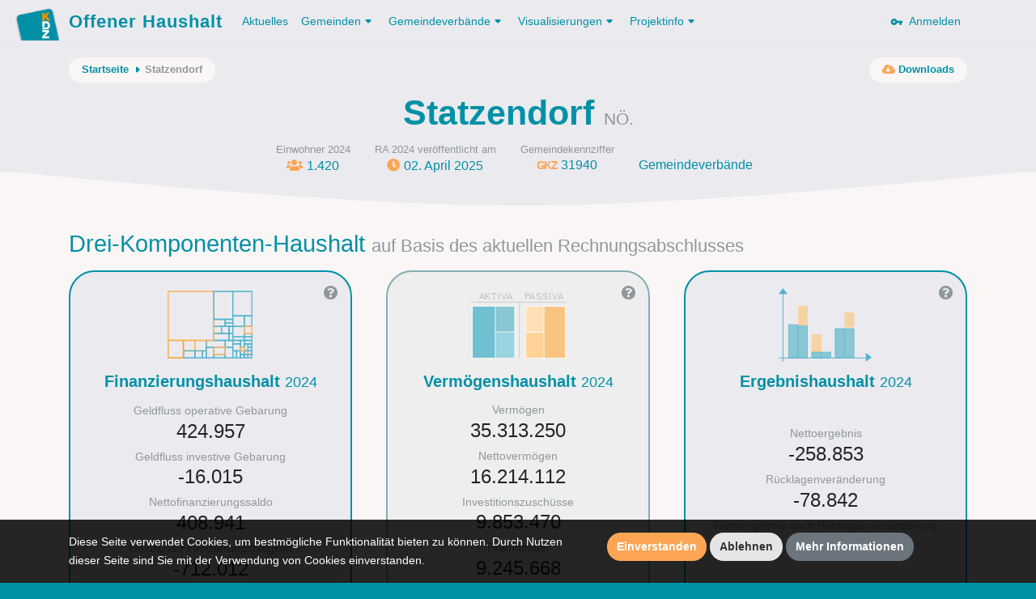

--- FILE ---
content_type: text/html; charset=UTF-8
request_url: https://offenerhaushalt.at/gemeinde/statzendorf
body_size: 11065
content:
<!DOCTYPE html>
<html lang="en">
<head>
    <meta charset="utf-8">
    <meta http-equiv="X-UA-Compatible" content="IE=edge">
    <meta name="viewport" content="width=device-width, initial-scale=1, shrink-to-fit=no">
    <meta name="description" content="">
    <meta name="author" content="">
    <meta name="csrf-token" content="wUGYEL8mUFmycJIHatBf1oxGP7fIAcrHhJUy6wti">

    <link rel="apple-touch-icon" sizes="57x57" href="https://offenerhaushalt.at/img/favicons/apple-icon-57x57.png">
<link rel="apple-touch-icon" sizes="60x60" href="https://offenerhaushalt.at/img/favicons/apple-icon-60x60.png">
<link rel="apple-touch-icon" sizes="72x72" href="https://offenerhaushalt.at/img/favicons/apple-icon-72x72.png">
<link rel="apple-touch-icon" sizes="76x76" href="https://offenerhaushalt.at/img/favicons/apple-icon-76x76.png">
<link rel="apple-touch-icon" sizes="114x114" href="https://offenerhaushalt.at/img/favicons/apple-icon-114x114.png">
<link rel="apple-touch-icon" sizes="120x120" href="https://offenerhaushalt.at/img/favicons/apple-icon-120x120.png">
<link rel="apple-touch-icon" sizes="144x144" href="https://offenerhaushalt.at/img/favicons/apple-icon-144x144.png">
<link rel="apple-touch-icon" sizes="152x152" href="https://offenerhaushalt.at/img/favicons/apple-icon-152x152.png">
<link rel="apple-touch-icon" sizes="180x180" href="https://offenerhaushalt.at/img/favicons/apple-icon-180x180.png">
<link rel="icon" type="image/png" sizes="192x192"  href="https://offenerhaushalt.at/img/favicons/android-icon-192x192.png">
<link rel="icon" type="image/png" sizes="32x32" href="https://offenerhaushalt.at/img/favicons/favicon-32x32.png">
<link rel="icon" type="image/png" sizes="96x96" href="https://offenerhaushalt.at/img/favicons/favicon-96x96.png">
<link rel="icon" type="image/png" sizes="16x16" href="https://offenerhaushalt.at/img/favicons/favicon-16x16.png">
<link rel="manifest" href="https://offenerhaushalt.at/manifest.json">
<meta name="msapplication-TileColor" content="#ffffff">
<meta name="msapplication-TileImage" content="https://offenerhaushalt.at/img/favicons/ms-icon-144x144.png">
<meta name="theme-color" content="#ffffff">
        <title>Offener Haushalt | Finanzdaten aus dem öffentlichen Sektor in Österreich</title>

    <link rel="stylesheet" href="https://offenerhaushalt.at/css/app.css?id=6c6db2451cfc576383d3">
    <link rel="stylesheet" href="https://offenerhaushalt.at/css/vendor/fontawesome/all.min.css">

    <script src="https://offenerhaushalt.at/js/app.js?id=91e4de2ccdec2735142c"></script>
    
</head>
<body class="gemeinde home  is-gemeinde">
<header>
    <nav class="navbar navbar-expand-lg">
    <div class="container">
        <a class="navbar-brand" href="https://offenerhaushalt.at">
            <img title="KDZ - Zentrum für Verwaltungsforschung" src="https://offenerhaushalt.at/img/logos/logo_simple.png" />
            Offener Haushalt
        </a>
        <button class="navbar-toggler" type="button" data-toggle="collapse" data-target="#navbarSupportedContent" aria-controls="navbarSupportedContent" aria-expanded="false" aria-label="Toggle navigation">
            <span class="navbar-toggler-icon"></span>
        </button>

        <div class="collapse navbar-collapse" id="navbarSupportedContent">
            <!-- Left Side Of Navbar -->
            <ul class="navbar-nav mr-auto">
                                <li class="nav-item">
                    <a class="nav-link active" href="https://offenerhaushalt.at/news">Aktuelles</a>
                </li>
                <li class="nav-item dropdown">
                    <a href="https://offenerhaushalt.at/gemeinden" class="nav-link dropdown-toggle" id="navbarDropdown" role="button" data-toggle="dropdown" aria-haspopup="true" aria-expanded="false">Gemeinden<svg xmlns="http://www.w3.org/2000/svg" xmlns:xlink="http://www.w3.org/1999/xlink" width="18px" height="18px" viewBox="0 0 18 18" version="1.1" class="dropdown-arrow">
    <!-- Generator: Sketch 51 (57462) - http://www.bohemiancoding.com/sketch -->
    <title>Slice</title>
    <desc>Created with Sketch.</desc>
    <defs/>
    <g id="Page-1" stroke="none" stroke-width="1" fill="none" fill-rule="evenodd">
        <g id="arrow_drop_down-24px" transform="translate(-3.000000, -3.000000)">
            <polygon id="Shape" points="0 0 24 0 24 24 0 24"/>
            <path d="M8.71,11.71 L11.3,14.3 C11.69,14.69 12.32,14.69 12.71,14.3 L15.3,11.71 C15.93,11.08 15.48,10 14.59,10 L9.41,10 C8.52,10 8.08,11.08 8.71,11.71 Z" id="Shape" fill="#000000" fill-rule="nonzero"/>
        </g>
    </g>
</svg></a>
                    <div class="dropdown-menu" aria-labelledby="navbarDropdown">
                        <a class="dropdown-item" href="https://offenerhaushalt.at">Gemeinden</a>
                        <a class="dropdown-item" href="https://offenerhaushalt.at/3-komponenten-haushalt">3 Komponenten Haushalt</a>
                        <a class="dropdown-item secondary-item" href="https://offenerhaushalt.at/voranschlag">Voranschlag</a>
                        <a class="dropdown-item secondary-item" href="https://offenerhaushalt.at/rechnungsabschluss">Rechnungsabschluss</a>
                        <a class="dropdown-item secondary-item" href="https://offenerhaushalt.at/page/download">Daten herunterladen</a>
                        <a class="dropdown-item" href="https://offenerhaushalt.at/page/summierte-gemeindedaten">Summierte Gemeindedaten</a>
                        <a class="dropdown-item" href="https://offenerhaushalt.at/page/vergleichbarkeit">Vergleichbarkeit</a>
                        <a class="dropdown-item" href="https://offenerhaushalt.at/veröffentlichungspflicht">Veröffentlichungspflicht</a>
                    </div>
                </li>
                <li class="nav-item dropdown">
                    <a href="https://offenerhaushalt.at/gemeindeverbände" class="nav-link dropdown-toggle" id="navbarDropdown" role="button" data-toggle="dropdown" aria-haspopup="true" aria-expanded="false">Gemeindeverbände<svg xmlns="http://www.w3.org/2000/svg" xmlns:xlink="http://www.w3.org/1999/xlink" width="18px" height="18px" viewBox="0 0 18 18" version="1.1" class="dropdown-arrow">
    <!-- Generator: Sketch 51 (57462) - http://www.bohemiancoding.com/sketch -->
    <title>Slice</title>
    <desc>Created with Sketch.</desc>
    <defs/>
    <g id="Page-1" stroke="none" stroke-width="1" fill="none" fill-rule="evenodd">
        <g id="arrow_drop_down-24px" transform="translate(-3.000000, -3.000000)">
            <polygon id="Shape" points="0 0 24 0 24 24 0 24"/>
            <path d="M8.71,11.71 L11.3,14.3 C11.69,14.69 12.32,14.69 12.71,14.3 L15.3,11.71 C15.93,11.08 15.48,10 14.59,10 L9.41,10 C8.52,10 8.08,11.08 8.71,11.71 Z" id="Shape" fill="#000000" fill-rule="nonzero"/>
        </g>
    </g>
</svg></a>
                    <div class="dropdown-menu" aria-labelledby="navbarDropdown">

                        <a class="dropdown-item" href="https://offenerhaushalt.at/page/gemeindeverbande">Gemeindeverbände</a>
                        <a class="dropdown-item" href="https://offenerhaushalt.at/3-komponenten-haushalt-gemeindeverbände">3 Komponenten Haushalt</a>
                        <a class="dropdown-item secondary-item" href="https://offenerhaushalt.at/voranschlag-gemeindeverbände">Voranschlag</a>
                        <a class="dropdown-item secondary-item" href="https://offenerhaushalt.at/rechnungsabschluss-gemeindeverbände">Rechnungsabschluss</a>
                        <a class="dropdown-item secondary-item" href="https://offenerhaushalt.at/page/download-gemeindeverb%C3%A4nde">Daten herunterladen</a>
                        <a class="dropdown-item" href="https://offenerhaushalt.at/page/vergleichbarkeit-gemeindeverb%C3%A4nde">Vergleichbarkeit</a>
                    </div>
                </li>
                <li class="nav-item dropdown">
                    <a class="nav-link dropdown-toggle" href="https://offenerhaushalt.at/visualisierungen" id="navbarDropdown" role="button" data-toggle="dropdown" aria-haspopup="true" aria-expanded="false">
                        Visualisierungen<svg xmlns="http://www.w3.org/2000/svg" xmlns:xlink="http://www.w3.org/1999/xlink" width="18px" height="18px" viewBox="0 0 18 18" version="1.1" class="dropdown-arrow">
    <!-- Generator: Sketch 51 (57462) - http://www.bohemiancoding.com/sketch -->
    <title>Slice</title>
    <desc>Created with Sketch.</desc>
    <defs/>
    <g id="Page-1" stroke="none" stroke-width="1" fill="none" fill-rule="evenodd">
        <g id="arrow_drop_down-24px" transform="translate(-3.000000, -3.000000)">
            <polygon id="Shape" points="0 0 24 0 24 24 0 24"/>
            <path d="M8.71,11.71 L11.3,14.3 C11.69,14.69 12.32,14.69 12.71,14.3 L15.3,11.71 C15.93,11.08 15.48,10 14.59,10 L9.41,10 C8.52,10 8.08,11.08 8.71,11.71 Z" id="Shape" fill="#000000" fill-rule="nonzero"/>
        </g>
    </g>
</svg>
                    </a>
                    <div class="dropdown-menu" aria-labelledby="navbarDropdown">
                        <a class="dropdown-item" href="https://offenerhaushalt.at/visualisierungen">Übersicht der Visualisierungen</a>
                        
                        <a class="dropdown-item" href="https://offenerhaushalt.at/finanzierungshaushalt">Finanzierungshaushalt</a>
                        <a class="dropdown-item" href="https://offenerhaushalt.at/ergebnishaushalt">Ergebnishaushalt</a>
                        <a class="dropdown-item" href="https://offenerhaushalt.at/vermögenshaushalt">Vermögenshaushalt</a>
                        
                        <span class="dropdown-item-text">Spezielle Visualisierung für Gemeinden und Gemeindeverbände</span>
                        <a class="dropdown-item secondary-item" href="https://offenerhaushalt.at/page/mehrjahresansicht">Mehrjahresansicht</a>
                        
                        <span class="dropdown-item-text">Spezielle Visualisierung für Gemeinden</span>
                        <a class="dropdown-item secondary-item" href="https://offenerhaushalt.at/quicktest">KDZ Quicktest</a>
                        <a class="dropdown-item secondary-item" href="https://offenerhaushalt.at/förderbericht">Digitaler Förderbericht</a>
                        <a class="dropdown-item secondary-item" href="https://offenerhaushalt.at/subventionen">Subventions-Checker</a>
                        <a class="dropdown-item secondary-item" href="https://offenerhaushalt.at/infrastruktur">Infrastruktur-Checker</a>
                        <a class="dropdown-item secondary-item" href="https://offenerhaushalt.at/benchmarking">Benchmarking</a>
                        <hr>
                        <a class="dropdown-item" href="https://vrv97.offenerhaushalt.at/steuereuro">Steuereuro</a>
                    </div>
                </li>
                <li class="nav-item dropdown">
                    <a class="nav-link dropdown-toggle" href="https://offenerhaushalt.at/projektinfo" id="navbarDropdown" role="button" data-toggle="dropdown" aria-haspopup="true" aria-expanded="false">
                        Projektinfo<svg xmlns="http://www.w3.org/2000/svg" xmlns:xlink="http://www.w3.org/1999/xlink" width="18px" height="18px" viewBox="0 0 18 18" version="1.1" class="dropdown-arrow">
    <!-- Generator: Sketch 51 (57462) - http://www.bohemiancoding.com/sketch -->
    <title>Slice</title>
    <desc>Created with Sketch.</desc>
    <defs/>
    <g id="Page-1" stroke="none" stroke-width="1" fill="none" fill-rule="evenodd">
        <g id="arrow_drop_down-24px" transform="translate(-3.000000, -3.000000)">
            <polygon id="Shape" points="0 0 24 0 24 24 0 24"/>
            <path d="M8.71,11.71 L11.3,14.3 C11.69,14.69 12.32,14.69 12.71,14.3 L15.3,11.71 C15.93,11.08 15.48,10 14.59,10 L9.41,10 C8.52,10 8.08,11.08 8.71,11.71 Z" id="Shape" fill="#000000" fill-rule="nonzero"/>
        </g>
    </g>
</svg>
                    </a>
                    <div class="dropdown-menu" aria-labelledby="navbarDropdown">
                        <a class="dropdown-item" href="https://offenerhaushalt.at/projektinfo">Projektinfo</a>
                        <a class="dropdown-item" href="https://offenerhaushalt.at/english-information">English information</a>
                        <a class="dropdown-item" href="https://offenerhaushalt.at/faq">FAQ</a>
                        <a class="dropdown-item" href="https://offenerhaushalt.at/auszeichnungen">Auszeichnungen</a>
                    </div>
                </li>
                            </ul>

            <!-- Right Side Of Navbar -->
            <ul class="navbar-nav ml-auto">
                <!-- Authentication Links -->
                                <li class="nav-item">
                    <a class="nav-link" href="https://offenerhaushalt.at/login">
                        <svg xmlns="http://www.w3.org/2000/svg" width="24" height="24" viewBox="0 0 24 24" class="key"><path fill="none" d="M0 0h24v24H0V0z"/><path d="M12.65 10C11.7 7.31 8.9 5.5 5.77 6.12c-2.29.46-4.15 2.29-4.63 4.58C.32 14.57 3.26 18 7 18c2.61 0 4.83-1.67 5.65-4H17v2c0 1.1.9 2 2 2s2-.9 2-2v-2c1.1 0 2-.9 2-2s-.9-2-2-2h-8.35zM7 14c-1.1 0-2-.9-2-2s.9-2 2-2 2 .9 2 2-.9 2-2 2z"/></svg>
                        &nbsp;Anmelden
                    </a>
                </li>
                            </ul>
        </div>
    </div>
</nav>    <div class="page-header">

        <div class="page-header-content">

            <div class="container">
                <div class="row">
                    <div class="col">
                        <div class="secondary-nav-wrapper">
                            <nav aria-label="breadcrumb" class="float-left">
        <ol class="breadcrumb">
            <li class="breadcrumb-item">
                <a href="https://offenerhaushalt.at">Startseite</a>
                <svg xmlns="http://www.w3.org/2000/svg" xmlns:xlink="http://www.w3.org/1999/xlink" width="18px" height="18px" viewBox="0 0 18 18" version="1.1" class="crumb-arrow">
    <!-- Generator: Sketch 51 (57462) - http://www.bohemiancoding.com/sketch -->
    <title>Slice</title>
    <desc>Created with Sketch.</desc>
    <defs/>
    <g id="Page-1" stroke="none" stroke-width="1" fill="none" fill-rule="evenodd">
        <g id="arrow_right-24px" transform="translate(-3.000000, -3.000000)">
            <polygon id="Shape" points="0 0 24 0 24 24 0 24"/>
            <path d="M11.71,15.29 L14.3,12.7 C14.69,12.31 14.69,11.68 14.3,11.29 L11.71,8.7 C11.08,8.08 10,8.52 10,9.41 L10,14.58 C10,15.48 11.08,15.92 11.71,15.29 Z" id="Shape" fill="#000000" fill-rule="nonzero"/>
        </g>
    </g>
</svg>
            </li>
                                                <li class="breadcrumb-item" aria-current="page">Statzendorf</li>
                                    </ol>
    </nav>
                                    <nav aria-label="secondary-actions" class="float-right">
        <ul class="secondary-links">
            <li class="secondary-link-item">
                <a href="https://offenerhaushalt.at/gemeinde/statzendorf/downloads"><i class="fa fa-cloud-download-alt"></i><span class="link-text">&nbsp;Downloads</span></a>
            </li>
        </ul>
    </nav>
                            </div>
                    </div>
                </div>

                            <div class="row">
    <div class="col">
        <h1>
            <span title="Gemeinde Statzendorf, GKZ 31940">Statzendorf</span>
            <small style="font-size: 50%; color: #8e989c" title="Niederösterreich">NÖ.</small>                    </h1>
                <div class="meta">
            <div class="meta-list-container d-flex">
                <ul class="meta-list mx-auto justify-content-center">
                                            <li class="meta-item">
                            <span class="meta-label">Einwohner 2024</span>
                            <div class="meta-value">
                                <span class="einwohner">
                                    <span class="meta-icon"><i class="fa fa-users"></i></span>1.420
                                </span>
                            </div>
                        </li>
                                                                <li class="meta-item">
                                                            <span class="meta-label"><span title="Rechnungsabschluss">RA</span> 2024 veröffentlicht am</span>
                                <div class="meta-value">
                                    <span class="date">
                                        <span class="meta-icon"><i class="fa fa-clock"></i></span>02. April 2025
                                    </span>
                                </div>
                                                    </li>
                                        
                                        <li class="meta-item">
                        <span class="meta-label">Gemeindekennziffer</span>
                        <div class="meta-value">
                            <span class="gkz">
                                <span class="gkz-icon meta-icon" style="letter-spacing: -0.1rem; font-weight: bold; font-size: 0.9rem; user-select: none;">GKZ</span>31940
                            </span>
                        </div>
                    </li>
                    <li class="meta-item">
                        <span class="meta-label">&nbsp;</span>
                        <div class="meta-value">
                            <span class=""><a style="color: #0091A6;" href="https://offenerhaushalt.at/gemeinde/statzendorf/verb%C3%A4nde">Gemeindeverbände</a></span>
                        </div>
                    </li>
                                    </ul>
            </div>
        </div>
    </div>
</div>                </div>

        </div>

        <svg xmlns="http://www.w3.org/2000/svg" xmlns:xlink="http://www.w3.org/1999/xlink" width="1200px" height="42px" viewBox="0 0 1200 42" version="1.1" class="curve">
    <!-- Generator: Sketch 51 (57462) - http://www.bohemiancoding.com/sketch -->
    <title/>
    <desc>Offener Haushalt</desc>
    <defs/>
    <g id="Page-1" stroke="none" stroke-width="1" fill="none" fill-rule="evenodd">
        <path d="M0,-217.222656 L1200,-217.222656 L1200,0.77734375 C933.578993,28.2591146 733.578993,42 600,42 C466.421007,42 266.421007,28.2591146 0,0.77734375 L0,-217.222656 Z" id="Rectangle" fill="#E4EEEF"/>
    </g>
</svg>
    </div>
</header>
<div id="wrapper">
    <!-- Main Content -->
    <div id="content">

        <!-- Begin Page Content -->
        <div class="container">

            
            
                <section class="description">
        <div class="row">
    <div class="col">
            </div>
</div>                                </section>
    <section class="three-hhs">
        <div class="row">
            <div class="col">


                                    <h2>Drei-Komponenten-Haushalt <small>auf Basis des aktuellen Rechnungsabschlusses</small></h2>
                                        </div>
        </div>
        <div class="row">
            <div class="col-lg-4 ">
                <div class="card">
                    <div class="card-body">
                        <div class="card-icon-wrapper">
                            <span class="card-help" data-toggle="tooltip" data-placement="left" data-html="true" data-original-title='<p>Der Finanzierungshaushalt liefert Informationen zur Liquidität und der Finanzierung der Gemeinde.</p>
<p>Der "Geldfluss Operative Gebarung" (Saldo 1) besteht aus Einzahlungen abzüglich Auszahlungen der operativen Tätigkeit.
<p>Der "Geldfluss Investive Gebarung" stellt die Netto-Investitionen dar (Saldo 2).</p>
<p>Der "Nettofinanzierungssaldo" (Saldo 3) ist jene Summe, die der Gemeinde zur Rückzahlung von Schulden bzw. zur Erhöhung der liquiden Mittel übrig bleibt.</p>
<p>Der "Geldfluss Finanzierungstätigkeit" (Saldo 4) zeigt das Ausmaß des Schuldenabbaus (negativer Saldo 4) bzw. die Höhe der Neuverschuldung (positiver Saldo 4).</p>'>
                                <i class="fa fa-question-circle"></i>
                            </span>
                            <span class="card-icon">
                                <svg xmlns="http://www.w3.org/2000/svg" xmlns:xlink="http://www.w3.org/1999/xlink" width="116px" height="91px" viewBox="0 0 116 91" version="1.1" class="icon-fhh">
    <!-- Generator: Sketch 51 (57462) - http://www.bohemiancoding.com/sketch -->
    <title/>
    <defs/>
    <g id="Page-1" stroke="none" stroke-width="1" fill="none" fill-rule="evenodd">
        <g id="Icon-Treemap-plot_2797269" transform="translate(5.000000, 3.000000)" fill-rule="nonzero">
            <g id="Group">
                <path d="M34.4789474,75.18 L18.9921053,75.18 L18.9921053,60.76 L34.4789474,60.76 L34.4789474,75.18 Z M20.4,73.78 L33.0710526,73.78 L33.0710526,62.16 L20.4,62.16 L20.4,73.78 Z" id="Shape" fill="#FCB559"/>
                <path d="M48.5578947,75.18 L33.0710526,75.18 L33.0710526,60.76 L48.5578947,60.76 L48.5578947,75.18 Z M34.4789474,73.78 L47.15,73.78 L47.15,62.16 L34.4789474,62.16 L34.4789474,73.78 Z" id="Shape" fill="#FCB559"/>
                <path d="M71.9289474,70.84 L47.15,70.84 L47.15,60.76 L72.0697368,60.76 L72.0697368,70.84 L71.9289474,70.84 Z M48.5578947,69.44 L70.6618421,69.44 L70.6618421,62.16 L48.5578947,62.16 L48.5578947,69.44 Z" id="Shape" fill="#51B4CD"/>
                <path d="M95.4407895,62.16 L79.9539474,62.16 L79.9539474,56.42 L95.4407895,56.42 L95.4407895,62.16 Z M81.3618421,60.76 L94.0328947,60.76 L94.0328947,57.82 L81.3618421,57.82 L81.3618421,60.76 Z" id="Shape" fill="#51B4CD"/>
                <path d="M104.873684,62.16 L94.0328947,62.16 L94.0328947,56.42 L104.873684,56.42 L104.873684,62.16 Z M95.4407895,60.76 L103.465789,60.76 L103.465789,57.82 L95.4407895,57.82 L95.4407895,60.76 Z" id="Shape" fill="#51B4CD"/>
                <path d="M76.7157895,62.16 L56.4421053,62.16 L56.4421053,52.08 L76.575,52.08 L76.575,62.16 L76.7157895,62.16 Z M57.85,60.76 L75.1671053,60.76 L75.1671053,53.48 L57.85,53.48 L57.85,60.76 Z" id="Shape" fill="#51B4CD"/>
                <path d="M81.3618421,62.16 L75.3078947,62.16 L75.3078947,52.08 L81.3618421,52.08 L81.3618421,62.16 Z M76.7157895,60.76 L79.9539474,60.76 L79.9539474,53.48 L76.7157895,53.48 L76.7157895,60.76 Z" id="Shape" fill="#51B4CD"/>
                <path d="M90.7947368,75.18 L79.9539474,75.18 L79.9539474,65.1 L90.7947368,65.1 L90.7947368,75.18 Z M81.3618421,73.78 L89.3868421,73.78 L89.3868421,66.5 L81.3618421,66.5 L81.3618421,73.78 Z" id="Shape" fill="#51B4CD"/>
                <path d="M81.3618421,70.84 L70.5210526,70.84 L70.5210526,60.76 L81.3618421,60.76 L81.3618421,70.84 Z M71.9289474,69.44 L79.9539474,69.44 L79.9539474,62.16 L71.9289474,62.16 L71.9289474,69.44 Z" id="Shape" fill="#51B4CD"/>
                <path d="M95.4407895,70.84 L89.3868421,70.84 L89.3868421,60.76 L95.4407895,60.76 L95.4407895,70.84 Z M90.7947368,69.44 L94.0328947,69.44 L94.0328947,62.16 L90.7947368,62.16 L90.7947368,69.44 Z" id="Shape" fill="#51B4CD"/>
                <path d="M90.7947368,66.5 L79.9539474,66.5 L79.9539474,60.76 L90.7947368,60.76 L90.7947368,66.5 Z M81.3618421,65.1 L89.3868421,65.1 L89.3868421,62.16 L81.3618421,62.16 L81.3618421,65.1 Z" id="Shape" fill="#51B4CD"/>
                <path d="M104.873684,66.5 L94.0328947,66.5 L94.0328947,60.76 L104.873684,60.76 L104.873684,66.5 Z M95.4407895,65.1 L103.465789,65.1 L103.465789,62.16 L95.4407895,62.16 L95.4407895,65.1 Z" id="Shape" fill="#51B4CD"/>
                <path d="M95.4407895,44.8 L79.9539474,44.8 L79.9539474,30.52 L95.4407895,30.52 L95.4407895,44.8 Z M81.3618421,43.4 L94.0328947,43.4 L94.0328947,31.92 L81.3618421,31.92 L81.3618421,43.4 Z" id="Shape" fill="#51B4CD"/>
                <path d="M81.3618421,53.48 L75.3078947,53.48 L75.3078947,43.4 L81.3618421,43.4 L81.3618421,53.48 Z M76.7157895,52.08 L79.9539474,52.08 L79.9539474,44.8 L76.7157895,44.8 L76.7157895,52.08 Z" id="Shape" fill="#51B4CD"/>
                <path d="M76.7157895,53.48 L65.875,53.48 L65.875,43.4 L76.7157895,43.4 L76.7157895,53.48 Z M67.2828947,52.08 L75.3078947,52.08 L75.3078947,44.8 L67.2828947,44.8 L67.2828947,52.08 Z" id="Shape" fill="#51B4CD"/>
                <path d="M81.3618421,40.6 L70.5210526,40.6 L70.5210526,34.86 L81.3618421,34.86 L81.3618421,40.6 Z M71.9289474,39.2 L79.9539474,39.2 L79.9539474,36.26 L71.9289474,36.26 L71.9289474,39.2 Z" id="Shape" fill="#51B4CD"/>
                <path d="M71.9289474,44.8 L56.4421053,44.8 L56.4421053,34.86 L71.9289474,34.86 L71.9289474,44.8 Z M57.85,43.4 L70.5210526,43.4 L70.5210526,36.26 L57.85,36.26 L57.85,43.4 Z" id="Shape" fill="#51B4CD"/>
                <path d="M81.3618421,44.8 L70.5210526,44.8 L70.5210526,39.2 L81.3618421,39.2 L81.3618421,44.8 Z M71.9289474,43.4 L79.9539474,43.4 L79.9539474,40.6 L71.9289474,40.6 L71.9289474,43.4 Z" id="Shape" fill="#51B4CD"/>
                <path d="M67.2828947,53.48 L56.4421053,53.48 L56.4421053,43.4 L67.2828947,43.4 L67.2828947,53.48 Z M57.85,52.08 L65.875,52.08 L65.875,44.8 L57.85,44.8 L57.85,52.08 Z" id="Shape" fill="#51B4CD"/>
                <path d="M95.4407895,57.82 L79.9539474,57.82 L79.9539474,43.4 L95.4407895,43.4 L95.4407895,57.82 Z M81.3618421,56.42 L94.0328947,56.42 L94.0328947,44.8 L81.3618421,44.8 L81.3618421,56.42 Z" id="Shape" fill="#51B4CD"/>
                <path d="M104.873684,44.8 L94.0328947,44.8 L94.0328947,30.52 L104.873684,30.52 L104.873684,44.8 Z M95.4407895,43.4 L103.465789,43.4 L103.465789,31.92 L95.4407895,31.92 L95.4407895,43.4 Z" id="Shape" fill="#51B4CD"/>
                <path d="M104.873684,57.82 L94.0328947,57.82 L94.0328947,52.08 L104.873684,52.08 L104.873684,57.82 Z M95.4407895,56.42 L103.465789,56.42 L103.465789,53.48 L95.4407895,53.48 L95.4407895,56.42 Z" id="Shape" fill="#51B4CD"/>
                <path d="M104.873684,53.48 L94.0328947,53.48 L94.0328947,43.4 L104.873684,43.4 L104.873684,53.48 Z M95.4407895,52.08 L103.465789,52.08 L103.465789,44.8 L95.4407895,44.8 L95.4407895,52.08 Z" id="Shape" fill="#FCB559"/>
                <path d="M86.0078947,83.72 L79.9539474,83.72 L79.9539474,73.64 L86.0078947,73.64 L86.0078947,83.72 Z M81.3618421,82.32 L84.6,82.32 L84.6,75.04 L81.3618421,75.04 L81.3618421,82.32 Z" id="Shape" fill="#51B4CD"/>
                <path d="M48.5578947,83.72 L42.5039474,83.72 L42.5039474,73.64 L48.5578947,73.64 L48.5578947,83.72 Z M43.7710526,82.32 L47.0092105,82.32 L47.0092105,75.04 L43.7710526,75.04 L43.7710526,82.32 Z" id="Shape" fill="#51B4CD"/>
                <path d="M34.4789474,83.72 L18.9921053,83.72 L18.9921053,73.64 L34.4789474,73.64 L34.4789474,83.72 Z M20.4,82.32 L33.0710526,82.32 L33.0710526,75.04 L20.4,75.04 L20.4,82.32 Z" id="Shape" fill="#51B4CD"/>
                <path d="M43.7710526,83.72 L32.9302632,83.72 L32.9302632,73.64 L43.7710526,73.64 L43.7710526,83.72 Z M34.4789474,82.32 L42.5039474,82.32 L42.5039474,75.04 L34.4789474,75.04 L34.4789474,82.32 Z" id="Shape" fill="#51B4CD"/>
                <path d="M104.873684,79.38 L98.8197368,79.38 L98.8197368,73.64 L104.873684,73.64 L104.873684,79.38 Z M100.086842,77.98 L103.325,77.98 L103.325,75.04 L100.086842,75.04 L100.086842,77.98 Z" id="Shape" fill="#51B4CD"/>
                <path d="M90.7947368,83.72 L84.7407895,83.72 L84.7407895,73.64 L90.7947368,73.64 L90.7947368,83.72 Z M86.0078947,82.32 L89.2460526,82.32 L89.2460526,75.04 L86.0078947,75.04 L86.0078947,82.32 Z" id="Shape" fill="#51B4CD"/>
                <path d="M100.086842,79.38 L94.0328947,79.38 L94.0328947,73.64 L100.086842,73.64 L100.086842,79.38 Z M95.4407895,77.98 L98.6789474,77.98 L98.6789474,75.04 L95.4407895,75.04 L95.4407895,77.98 Z" id="Shape" fill="#FCB559"/>
                <path d="M95.4407895,79.38 L89.3868421,79.38 L89.3868421,73.64 L95.4407895,73.64 L95.4407895,79.38 Z M90.7947368,77.98 L94.0328947,77.98 L94.0328947,75.04 L90.7947368,75.04 L90.7947368,77.98 Z" id="Shape" fill="#51B4CD"/>
                <path d="M95.4407895,83.72 L89.3868421,83.72 L89.3868421,77.98 L95.4407895,77.98 L95.4407895,83.72 Z M90.7947368,82.32 L94.0328947,82.32 L94.0328947,79.38 L90.7947368,79.38 L90.7947368,82.32 Z" id="Shape" fill="#51B4CD"/>
                <path d="M81.3618421,83.72 L70.5210526,83.72 L70.5210526,69.44 L81.3618421,69.44 L81.3618421,83.72 Z M71.9289474,82.32 L79.9539474,82.32 L79.9539474,70.7 L71.9289474,70.7 L71.9289474,82.32 Z" id="Shape" fill="#51B4CD"/>
                <path d="M100.086842,83.72 L94.0328947,83.72 L94.0328947,77.98 L100.086842,77.98 L100.086842,83.72 Z M95.4407895,82.32 L98.6789474,82.32 L98.6789474,79.38 L95.4407895,79.38 L95.4407895,82.32 Z" id="Shape" fill="#51B4CD"/>
                <path d="M104.873684,83.72 L98.8197368,83.72 L98.8197368,77.98 L104.873684,77.98 L104.873684,83.72 Z M100.086842,82.32 L103.325,82.32 L103.325,79.38 L100.086842,79.38 L100.086842,82.32 Z" id="Shape" fill="#51B4CD"/>
                <path d="M20.4,83.72 L0.126315789,83.72 L0.126315789,60.76 L20.2592105,60.76 L20.2592105,83.72 L20.4,83.72 Z M1.53421053,82.32 L18.8513158,82.32 L18.8513158,62.16 L1.53421053,62.16 L1.53421053,82.32 Z" id="Shape" fill="#F5A623"/>
                <path d="M71.9289474,83.72 L56.4421053,83.72 L56.4421053,77.98 L71.9289474,77.98 L71.9289474,83.72 Z M57.85,82.32 L70.5210526,82.32 L70.5210526,79.38 L57.85,79.38 L57.85,82.32 Z" id="Shape" fill="#51B4CD"/>
                <path d="M57.85,83.72 L47.0092105,83.72 L47.0092105,69.44 L57.85,69.44 L57.85,83.72 Z M48.5578947,82.32 L56.5828947,82.32 L56.5828947,70.7 L48.5578947,70.7 L48.5578947,82.32 Z" id="Shape" fill="#51B4CD"/>
                <path d="M71.9289474,79.38 L56.4421053,79.38 L56.4421053,69.3 L71.9289474,69.3 L71.9289474,79.38 Z M57.85,77.98 L70.5210526,77.98 L70.5210526,70.7 L57.85,70.7 L57.85,77.98 Z" id="Shape" fill="#FCB559"/>
                <path d="M104.873684,70.84 L98.8197368,70.84 L98.8197368,65.1 L104.873684,65.1 L104.873684,70.84 Z M100.086842,69.44 L103.325,69.44 L103.325,66.5 L100.086842,66.5 L100.086842,69.44 Z" id="Shape" fill="#51B4CD"/>
                <path d="M100.086842,75.18 L94.0328947,75.18 L94.0328947,65.1 L100.086842,65.1 L100.086842,75.18 Z M95.4407895,73.78 L98.6789474,73.78 L98.6789474,66.5 L95.4407895,66.5 L95.4407895,73.78 Z" id="Shape" fill="#51B4CD"/>
                <path d="M95.4407895,75.18 L89.3868421,75.18 L89.3868421,69.44 L95.4407895,69.44 L95.4407895,75.18 Z M90.7947368,73.78 L94.0328947,73.78 L94.0328947,70.84 L90.7947368,70.84 L90.7947368,73.78 Z" id="Shape" fill="#FCB559"/>
                <path d="M104.873684,75.18 L98.8197368,75.18 L98.8197368,69.44 L104.873684,69.44 L104.873684,75.18 Z M100.086842,73.78 L103.325,73.78 L103.325,70.84 L100.086842,70.84 L100.086842,73.78 Z" id="Shape" fill="#51B4CD"/>
                <path d="M57.85,62.16 L0.126315789,62.16 L0.126315789,0.28 L57.85,0.28 L57.85,62.16 Z M1.53421053,60.76 L56.4421053,60.76 L56.4421053,1.68 L1.53421053,1.68 L1.53421053,60.76 Z" id="Shape" fill="#FCB559"/>
                <path d="M81.3618421,36.26 L56.4421053,36.26 L56.4421053,0.28 L81.3618421,0.28 L81.3618421,36.26 Z M57.85,34.86 L79.9539474,34.86 L79.9539474,1.68 L57.85,1.68 L57.85,34.86 Z" id="Shape" fill="#51B4CD"/>
                <path d="M104.873684,31.92 L79.9539474,31.92 L79.9539474,0.28 L104.873684,0.28 L104.873684,31.92 Z M81.3618421,30.52 L103.465789,30.52 L103.465789,1.68 L81.3618421,1.68 L81.3618421,30.52 Z" id="Shape" fill="#51B4CD"/>
            </g>
        </g>
    </g>
</svg>
                            </span>
                        </div>
                        <h5 class="card-title">Finanzierungshaushalt <small>2024</small></h5>
                        <div class="value-wrapper">
                                                                                        <div class="value-content">
                                <span class="saldo-label">Geldfluss operative Gebarung</span>
                                <span class="saldo-value">424.957</span>
                                <span class="saldo-label">Geldfluss investive Gebarung</span>
                                <span class="saldo-value">-16.015</span>
                                <span class="saldo-label">Nettofinanzierungssaldo</span>
                                <span class="saldo-value">408.941</span>
                                <span class="saldo-label">Geldfluss Finanzierungstätigkeit</span>
                                <span class="saldo-value last">-712.012</span>
                            </div>
                                                        </div>
                        <div class="button-wrapper">
                                                                                                <a class="btn btn-primary btn-oh-primary" href="https://offenerhaushalt.at/gemeinde/statzendorf/fhh/treemap">Visualisierung</a>
                                                                                                    <a class="btn btn-primary btn-oh-primary download" title="Finanzierungshaushalt herunterladen" href="https://offenerhaushalt.at/gemeinde/statzendorf/download?haushalt=fhh"><i class="fa fa-cloud-download-alt"></i></a>
                                                                                    </div>
                    </div>
                </div>
            </div>
                        <div class="col-lg-4">
                <div class="card card-vhh inactive">
                    <div class="card-body">
                        <div class="card-icon-wrapper">
                            <span class="card-help" data-toggle="tooltip" data-placement="left" title="Der Vermögenshaushalt stellt ähnlich einer Bilanz das Vermögen der Gemeinde auf der Aktivseite und die Eigenmittel und Fremdmittel auf der Passivseite dar.">
                                <i class="fa fa-question-circle"></i>
                            </span>
                            <span class="card-icon">
                                <svg xmlns="http://www.w3.org/2000/svg" xmlns:xlink="http://www.w3.org/1999/xlink" width="105px" height="84px" viewBox="0 0 105 84" version="1.1" class="icon-vhh">
    <g id="Page-1" stroke="none" stroke-width="1" fill="none" fill-rule="evenodd">
        <g id="vermögenshaushalt" transform="translate(3.000000, 7.000000)">
            <text id="AKTIVA" font-size="9" font-weight="normal" letter-spacing="0.5472727" fill="#C7BEBE">
                <tspan x="8.1891819" y="8">AKTIVA</tspan>
            </text>
            <line x1="0.5" y1="11.21875" x2="99.5" y2="11.21875" id="Line-2" stroke="#D4D1D1" stroke-linecap="square"/>
            <line x1="50.5" y1="11.21875" x2="50.5" y2="69.40625" id="Line-5" stroke="#D4D1D1" stroke-linecap="square"/>
            <text id="PASSIVA" font-size="9" font-weight="normal" letter-spacing="0.6688889" fill="#C7BEBE">
                <tspan x="55.4648889" y="8">PASSIVA</tspan>
            </text>
            <rect id="Rectangle-9" stroke="#FEFEFE" stroke-width="0.7" fill="#70BFD2" x="1.32916667" y="15.2973684" width="24.3" height="54.3"/>
            <rect id="Rectangle-9" stroke="#FBFBFB" stroke-width="0.7" fill="#8AC7D5" x="25.3291667" y="15.2973684" width="20.3" height="27.3"/>
            <rect id="Rectangle-9" stroke="#FBFBFB" stroke-width="0.7" fill="#FFD398" x="57.3291667" y="42.2973684" width="20.3" height="27.3"/>
            <rect id="Rectangle-9" stroke="#FBFBFB" stroke-width="0.7" fill="#FFE0B6" x="57.3291667" y="15.2973684" width="20.3" height="27.3"/>
            <rect id="Rectangle-9" stroke="#FFFFFF" stroke-width="0.7" fill="#F9C481" x="76.2875" y="15.35" width="22.3" height="54.3"/>
        </g>
        <rect id="Rectangle-9" stroke="#FBFBFB" stroke-width="0.7" fill="#9AD3E0" x="28.3291667" y="49.2973684" width="20.3" height="27.3"/>
    </g>
</svg>
                            </span>
                        </div>
                        <h5 class="card-title">Vermögenshaushalt  <small>2024</small></h5>
                        <div class="value-wrapper">
                            <div class="value-content">
                                                                    <span class="saldo-label">Vermögen</span>
                                    <span class="saldo-value">35.313.250</span>
                                    <span class="saldo-label">Nettovermögen</span>
                                    <span class="saldo-value">16.214.112</span>
                                    <span class="saldo-label">Investitionszuschüsse</span>
                                    <span class="saldo-value">9.853.470</span>
                                    <span class="saldo-label">Fremdmittel</span>
                                    <span class="saldo-value">9.245.668</span>
                                                                </div>
                        </div>
                        <div class="button-wrapper">
                                                                                                <a class="btn btn-primary btn-oh-primary" href="https://offenerhaushalt.at/gemeinde/statzendorf/vhh/bilanz">Visualisierung</a>
                                                                                                    <a class="btn btn-primary btn-oh-primary download" title="Vermögenshaushalt herunterladen" href="https://offenerhaushalt.at/gemeinde/statzendorf/download?haushalt=vhh"><i class="fa fa-cloud-download-alt"></i></a>
                                                                                        </div>
                    </div>
                </div>
            </div>
            <div class="col-lg-4">
                <div class="card">
                    <div class="card-body">
                        <div class="card-icon-wrapper">
                            <span class="card-help" data-toggle="tooltip" data-placement="left" data-html="true" data-original-title="<p>Der Ergebnishaushalt stellt die Erträge den Aufwendungen gegenüber und ermittelt das Nettoergebnis (Gewinn bzw. Verlust).</p>
<p>Die Rücklagenveränderung zeigt die Entnahme abzüglich der Zuweisung von Rücklagen und das Nettoergebnis nach Rücklagenveränderung das daraus resultierende Nettoergebnis.</p>">
                                <i class="fa fa-question-circle"></i>
                            </span>
                            <span class="card-icon">
                                <svg xmlns="http://www.w3.org/2000/svg" xmlns:xlink="http://www.w3.org/1999/xlink" width="116px" height="91px" viewBox="0 0 116 91" version="1.1" class="icon-ehh">
    <!-- Generator: Sketch 51 (57462) - http://www.bohemiancoding.com/sketch -->
    <title/>
    <defs/>
    <g id="Page-1" stroke="none" stroke-width="1" fill="none" fill-rule="evenodd">
        <g id="Icon-Barchart-middle">
            <rect id="Rectangle-9" stroke="#51B4CD" stroke-width="0.7" fill="#8AC7D5" x="12.3291667" y="45.1394737" width="11.2791667" height="40.4578947"/>
            <rect id="Rectangle-9" stroke="#51B4CD" stroke-width="0.7" fill="#8AC7D5" x="53.0583333" y="79.0342105" width="11.2791667" height="6.56315789"/>
            <path d="M69.8291667,49.9815789 L69.8291667,85.5973684 L81.1083333,85.5973684 L81.1083333,49.9815789 L69.8291667,49.9815789 Z" id="Rectangle-9" stroke="#51B4CD" stroke-width="0.7" fill="#8AC7D5"/>
            <rect id="Rectangle-9" stroke="#51B4CD" stroke-width="0.7" fill="#8AC7D5" x="24.3083333" y="45.1394737" width="11.2791667" height="40.4578947"/>
            <rect id="Rectangle-9" stroke="#8AC7D5" stroke-width="0.7" fill="#51B4CD" x="41.0791667" y="79.0342105" width="11.2791667" height="6.56315789"/>
            <rect id="Rectangle-9" stroke="#51B4CD" stroke-width="0.7" fill="#8AC7D5" x="81.8083333" y="49.9815789" width="11.2791667" height="35.6157895"/>
            <rect id="Rectangle-9" stroke="#F7D3A3" stroke-width="0.7" fill="#F7D3A3" x="24.3083333" y="22.1394737" width="11.2791667" height="23.5105263"/>
            <rect id="Rectangle-9" stroke="#F7D3A3" stroke-width="0.7" fill="#F7D3A3" x="41.0791667" y="57.2447368" width="11.2791667" height="23.5105263"/>
            <rect id="Rectangle-9" stroke="#51B4CD" stroke-width="0.7" fill="#8AC7D5" x="41.0791667" y="79.0342105" width="11.2791667" height="6.56315789"/>
            <rect id="Rectangle-9" stroke="#F7D3A3" stroke-width="0.7" fill="#F7D3A3" x="81.8083333" y="30.6131579" width="11.2791667" height="17.4578947"/>
            <polygon id="Triangle" fill="#51B4CD" transform="translate(111.406250, 85.342105) scale(-1, 1) rotate(-90.000000) translate(-111.406250, -85.342105) " points="111.40625 81.7105263 116.796875 88.9736842 106.015625 88.9736842"/>
            <polygon id="Triangle" fill="#51B4CD" points="5.390625 0 10.78125 7.26315789 0 7.26315789"/>
            <polyline id="Line-3" stroke="#51B4CD" stroke-linecap="square" points="0.598958333 86.25 47.9868571 86.25 110.807292 86.25"/>
            <path d="M5.390625,90.1842105 L5.390625,6.65789474" id="Line-4" stroke="#51B4CD" stroke-linecap="square"/>
        </g>
    </g>
</svg>
                            </span>
                        </div>
                        <h5 class="card-title">Ergebnishaushalt <small>2024</small></h5>
                        <div class="value-wrapper">
                                                            <div class="value-content">
                                    <span class="saldo-label">Nettoergebnis</span>
                                    <span class="saldo-value">-258.853</span>
                                    <span class="saldo-label">Rücklagenveränderung</span>
                                    <span class="saldo-value">-78.842</span>
                                    <span class="saldo-label">Nettoergebnis nach Rücklagenveränderung</span>
                                    <span class="saldo-value last">-337.695</span>
                                </div>
                                                    </div>
                        <div class="button-wrapper">
                                                                                                <a class="btn btn-primary btn-oh-primary" href="https://offenerhaushalt.at/gemeinde/statzendorf/ehh/barchart">Visualisierung</a>
                                                                                                    <a class="btn btn-primary btn-oh-primary download" title="Ergebnishaushalt herunterladen" href="https://offenerhaushalt.at/gemeinde/statzendorf/download?haushalt=ehh"><i class="fa fa-cloud-download-alt"></i></a>
                                                                                    </div>
                    </div>
                </div>
            </div>
                    </div>
    </section>

    
    <section class="specials">
                <div class="row">
            <div class="col">
                <h2>Spezielle Darstellungen</h2>
            </div>
        </div>
                <div class="row">
                                                                <div class="col-lg-4">
                    <div class="card">
                        <div class="card-body">
                            <h5 class="card-title"><br>Mehrjahresansicht</h5>
                            <div class="card-icon-wrapper">
                                <span class="card-icon">
                                    <svg xmlns="http://www.w3.org/2000/svg" xmlns:xlink="http://www.w3.org/1999/xlink" width="88px" height="68px" viewBox="0 0 88 68" version="1.1" class="icon-linechart">
    <!-- Generator: Sketch 51 (57462) - http://www.bohemiancoding.com/sketch -->
    <title>Slice</title>
    <desc>Created with Sketch.</desc>
    <defs/>
    <g id="Page-1" stroke="none" stroke-width="1" fill="none" fill-rule="evenodd">
        <g id="mehrjahresvergleich">
            <g id="linechart4">
                <polygon id="Triangle" fill="#51B4CD" transform="translate(40.888464, 31.322368) scale(-1, 1) rotate(-90.000000) translate(-40.888464, -31.322368) " points="40.8884641 29.9895017 42.8669382 32.6552352 38.90999 32.6552352"/>
                <polygon id="Triangle" fill="#51B4CD" points="1.97847407 0 3.95694814 2.66573348 0 2.66573348"/>
                <polyline id="Line-3" stroke="#51B4CD" stroke-linecap="square" points="0.219830452 31.6555851 17.6121976 31.6555851 40.6686336 31.6555851"/>
                <path d="M1.97847407,33.0995241 L1.97847407,2.44358903" id="Line-4" stroke="#51B4CD" stroke-linecap="square"/>
            </g>
            <g id="linechart3" transform="translate(45.143617, 0.000000)">
                <polygon id="Triangle" fill="#51B4CD" transform="translate(40.888464, 31.322368) scale(-1, 1) rotate(-90.000000) translate(-40.888464, -31.322368) " points="40.8884641 29.9895017 42.8669382 32.6552352 38.90999 32.6552352"/>
                <polygon id="Triangle" fill="#51B4CD" points="1.97847407 0 3.95694814 2.66573348 0 2.66573348"/>
                <polyline id="Line-3" stroke="#51B4CD" stroke-linecap="square" points="0.219830452 31.6555851 17.6121976 31.6555851 40.6686336 31.6555851"/>
                <path d="M1.97847407,33.0995241 L1.97847407,2.44358903" id="Line-4" stroke="#51B4CD" stroke-linecap="square"/>
            </g>
            <g id="linechart2" transform="translate(0.000000, 34.867021)">
                <polygon id="Triangle" fill="#51B4CD" transform="translate(40.888464, 31.322368) scale(-1, 1) rotate(-90.000000) translate(-40.888464, -31.322368) " points="40.8884641 29.9895017 42.8669382 32.6552352 38.90999 32.6552352"/>
                <polygon id="Triangle" fill="#51B4CD" points="1.97847407 0 3.95694814 2.66573348 0 2.66573348"/>
                <polyline id="Line-3" stroke="#51B4CD" stroke-linecap="square" points="0.219830452 31.6555851 17.6121976 31.6555851 40.6686336 31.6555851"/>
                <path d="M1.97847407,33.0995241 L1.97847407,2.44358903" id="Line-4" stroke="#51B4CD" stroke-linecap="square"/>
            </g>
            <g id="linechart1" transform="translate(45.143617, 34.867021)">
                <polygon id="Triangle" fill="#51B4CD" transform="translate(40.888464, 31.322368) scale(-1, 1) rotate(-90.000000) translate(-40.888464, -31.322368) " points="40.8884641 29.9895017 42.8669382 32.6552352 38.90999 32.6552352"/>
                <polygon id="Triangle" fill="#51B4CD" points="1.97847407 0 3.95694814 2.66573348 0 2.66573348"/>
                <polyline id="Line-3" stroke="#51B4CD" stroke-linecap="square" points="0.219830452 31.6555851 17.6121976 31.6555851 40.6686336 31.6555851"/>
                <path d="M1.97847407,33.0995241 L1.97847407,2.44358903" id="Line-4" stroke="#51B4CD" stroke-linecap="square"/>
            </g>
            <path d="M21.6542553,50.8691489 C18.818579,49.283617 15.5503419,48.4468085 12.2821049,48.4468085 L1.46808511,48.4468085 L1.46808511,50.6489362 L12.2821049,50.6489362 C15.5984043,50.6489362 18.8666413,51.4857447 21.6542553,53.0712766 C24.4899316,54.6568085 27.7581687,55.0531915 31.0744681,55.0531915 L41.8404255,55.0531915 L41.8404255,52.8510638 L31.0744681,52.8510638 C27.7581687,52.8510638 24.4899316,52.4546809 21.6542553,50.8691489 Z" id="Shape-Copy-2" fill="#8AC7D5" fill-rule="nonzero"/>
            <path d="M67.8989362,17.1031915 C65.0632599,15.5176596 61.7950228,14.6808511 58.5267857,14.6808511 L47.712766,14.6808511 L47.712766,16.8829787 L58.5267857,16.8829787 C61.8430851,16.8829787 65.1113222,17.7197872 67.8989362,19.3053191 C70.7346125,20.8908511 74.0028495,21.287234 77.3191489,21.287234 L88.0851064,21.287234 L88.0851064,19.0851064 L77.3191489,19.0851064 C74.0028495,19.0851064 70.7346125,18.6887234 67.8989362,17.1031915 Z" id="Shape-Copy-2" fill="#8AC7D5" fill-rule="nonzero" transform="translate(67.898936, 17.984043) scale(1, -1) translate(-67.898936, -17.984043) "/>
            <path d="M26.381018,15.9042553 L17.5672705,23.7992908 C13.9852126,26.9964539 9.83756673,28.6929078 5.54852379,28.6929078 L2.20212766,28.6929078 L2.20212766,31.5638298 L5.35999443,31.5638298 C9.74330205,31.5638298 14.032345,29.7368794 17.6615352,26.3439716 L26.2867534,18.4489362 C29.9159435,15.0560284 34.1578541,13.229078 38.5411617,13.229078 L41.8404255,13.229078 L41.8404255,11.0106383 L38.3526324,11.0106383 C34.1107218,11.0106383 29.9630759,12.7070922 26.381018,15.9042553 Z" id="Shape-Copy" fill="#F7D3A3" fill-rule="nonzero"/>
            <path d="M70.9961419,46.7340426 L62.5088294,54.629078 C59.0594404,57.8262411 55.065411,59.522695 50.9352215,59.522695 L47.712766,59.522695 L47.712766,62.393617 L50.7536747,62.393617 C54.9746376,62.393617 59.1048271,60.5666667 62.5996028,57.1737589 L70.9053685,49.2787234 C74.4001442,45.8858156 78.484947,44.0588652 82.7059099,44.0588652 L85.8829787,44.0588652 L85.8829787,41.8404255 L82.5243631,41.8404255 C78.4395603,41.8404255 74.4455309,43.5368794 70.9961419,46.7340426 Z" id="Shape-Copy" fill="#F7D3A3" fill-rule="nonzero" transform="translate(66.797872, 52.117021) scale(1, -1) translate(-66.797872, -52.117021) "/>
        </g>
    </g>
</svg>
                                </span>
                            </div>
                            <div class="card-description-text">
                                                                    <p>In der Mehrjahresansicht erhalten Sie einen Überblick über die Entwicklung der Daten im Zeitablauf.</p>
                                                            </div>
                            <div class="button-wrapper">
                                                                                                            <a class="btn btn-primary btn-oh-primary" href="https://offenerhaushalt.at/gemeinde/statzendorf/fhh/linechart?ausgaben">Visualisierung</a>
                                                                                                    
                            </div>
                        </div>
                    </div>
                </div>
                            
                                <div class="col-lg-4">
                    <div class="card">
                        <div class="card-body">
                            <h5 class="card-title"><br>KDZ Quicktest</h5>
                            <div class="card-icon-wrapper">
                    <span class="card-icon">
                        <svg xmlns="http://www.w3.org/2000/svg" xmlns:xlink="http://www.w3.org/1999/xlink" width="116px" height="91px" viewBox="0 0 116 91" version="1.1" class="icon-quicktest">
    <title>Slice</title>
    <g id="Page-1" stroke="none" stroke-width="1" fill="none" fill-rule="evenodd">
        <g id="noun-test-1103771" transform="translate(24.785350, 3.000000)" fill-rule="nonzero">
            <polygon id="Path" fill="#000000" points="26.3623221 19.1491739 42.28357 19.1491739 42.28357 20.410796 26.3623221 20.410796"/>
            <path d="M58.7403519,84.753976 L58.7403519,8.99242834 C58.7403519,8.41224138 58.2701823,7.94058833 57.6885119,7.94058833 L1.05184,7.94058833 C0.470169626,7.94058833 0,8.41149028 0,8.99242834 L0.000733448844,84.753976 C0.000733448844,85.334163 0.470903075,85.805816 1.05257345,85.805816 L57.6911231,85.805816 C58.2720611,85.805816 58.7414984,85.3341817 58.7414984,84.753976 L58.7403519,84.753976 Z M56.6374605,83.702136 L2.10199003,83.702136 L2.10199003,10.0436675 L56.6374605,10.0436675 L56.6374605,83.702136 Z" id="Shape" fill="#51B4CD"/>
            <path d="M62.4996058,4.81255858 C62.4996058,4.46340989 62.2164788,4.18174751 61.8687948,4.18174751 L5.23587836,4.18174751 L5.23587836,5.44336965 L61.2397488,5.44336965 L61.2397488,80.5702381 L62.5006198,80.5702381 L62.4996058,4.81255858 Z" id="Path" fill="#FCB559"/>
            <path d="M66.6851088,76.3923587 L66.6851088,0.630811072 C66.6851088,0.281662383 66.4019818,0 66.0542978,0 L9.41387037,0 L9.41387037,1.26162214 L65.4252518,1.26162214 L65.4252518,76.3923587 L66.6851088,76.3923587 Z" id="Path" fill="#51B4CD"/>
            <polygon id="Path" fill="#000000" points="26.3623221 24.5082701 49.6501679 24.5082701 49.6501679 25.7698923 26.3623221 25.7698923"/>
            <polygon id="Path" fill="#000000" points="26.3623221 35.5625798 42.28357 35.5625798 42.28357 36.8242019 26.3623221 36.8242019"/>
            <polygon id="Path" fill="#000000" points="26.3623221 40.9197983 49.6501679 40.9197983 49.6501679 42.1814204 26.3623221 42.1814204"/>
            <polygon id="Path" fill="#000000" points="26.3623221 51.9741079 42.28357 51.9741079 42.28357 53.2357301 26.3623221 53.2357301"/>
            <polygon id="Path" fill="#000000" points="26.3623221 57.3313264 49.6501679 57.3313264 49.6501679 58.5929486 26.3623221 58.5929486"/>
            <polygon id="Path" fill="#000000" points="26.3623221 68.3818806 42.28357 68.3818806 42.28357 69.6435027 26.3623221 69.6435027"/>
            <polygon id="Path" fill="#000000" points="26.3623221 73.7428546 49.6501679 73.7428546 49.6501679 75.0044767 26.3623221 75.0044767"/>
        </g>
        <rect id="Rectangle" fill="#51B4CD" x="33" y="69" width="12" height="12"/>
        <rect id="Rectangle" fill="#F7D3A3" x="33" y="52" width="12" height="12"/>
        <rect id="Rectangle" fill="#51B4CD" x="33" y="36" width="12" height="12"/>
        <rect id="Rectangle" fill="#F7D3A3" x="33" y="19" width="12" height="12"/>
    </g>
</svg>
                    </span>
                            </div>
                            <div class="card-description-text">
                                                                    <p>Eine Bewertung der finanziellen Entwicklung einer Gemeinde basierend auf Kennzahlen.</p>
                                                            </div>
                            <div class="button-wrapper">
                                                                    <a target="" class="btn btn-primary btn-oh-primary" href="https://offenerhaushalt.at/gemeinde/statzendorf/quicktest">Visualisierung</a>
                                                            </div>
                        </div>
                    </div>
                </div>
                                
                    </div>
    </section>

            <section class="vrv97">
        <div class="row">
            <div class="col">
                <h2>Kameraler Haushalt <small>(bis 2019)</small></h2>
            </div>
        </div>
        <!--  Reihenfolge: Hauptansicht - Detailansicht - Schulden/Haftungen - Quicktest - Steuereuro -->
        <div class="row">
            <div class="col-lg-4">
                <div class="card card-sm">
                    <div class="card-body">
                        <h5 class="card-title">Hauptansicht VRV97</h5>
                        <div class="card-description-text">
                            <p>Die Hauptansicht stellt Einnahmen und Ausgaben nach Kameralistik mit funktioneller Gliederung dar, darunter die Querschnittsrechnung.</p>
                        </div>
                        <div class="button-wrapper">
                            <a target="_blank" class="btn btn-primary btn-oh-primary" href="https://vrv97.offenerhaushalt.at/gemeinde/statzendorf/finanzdaten/hauptansicht">Visualisierung</a>
                        </div>
                    </div>
                </div>
            </div>
            <div class="col-lg-4">
                <div class="card card-sm">
                    <div class="card-body">
                        <h5 class="card-title">Detailansicht VRV97</h5>
                        <div class="card-description-text">
                            <p>In der Detailansicht wird die funktionelle Gliederung nach Kameralistik im Mehrjahresverlauf angezeigt.</p>
                        </div>
                        <div class="button-wrapper">
                            <a target="_blank" class="btn btn-primary btn-oh-primary" href="https://vrv97.offenerhaushalt.at/gemeinde/statzendorf/finanzdaten/detailansicht">Visualisierung</a>
                        </div>
                    </div>
                </div>
            </div>
                        <div class="col-lg-4">
                <div class="card card-sm">
                    <div class="card-body">
                        <h5 class="card-title">Schulden & Haftungen VRV97</h5>
                        <div class="card-description-text">
                            <p>Die Schulden nach Schuldenarten sowie die Haftungen der Gemeinden im Zeitverlauf.</p>
                        </div>
                        <div class="button-wrapper">
                            <a target="_blank" class="btn btn-primary btn-oh-primary" href="https://vrv97.offenerhaushalt.at/gemeinde/statzendorf/finanzdaten/schulden-und-haftungen">Visualisierung</a>
                        </div>
                    </div>
                </div>
            </div>
                                    <div class="col-lg-4">
                <div class="card card-sm">
                    <div class="card-body">
                        <h5 class="card-title">Steuereuro VRV97</h5>
                        <div class="card-description-text">
                            <p>1.000 Euro Steuereinnahmen (Ertragsanteile und Eigene Steuern) einer Gemeinde fließen in welche Leistungsbereiche?</p>
                        </div>
                        <div class="button-wrapper">
                            <a target="_blank" class="btn btn-primary btn-oh-primary" href="https://vrv97.offenerhaushalt.at/gemeinde/statzendorf/finanzdaten/steuereuro">Visualisierung</a>
                        </div>
                    </div>
                </div>
            </div>
                        <div class="col-lg-4">
                <div class="card card-sm">
                    <div class="card-body">
                        <h5 class="card-title">Downloads VRV97</h5>
                        <div class="card-description-text">
                            <p>Hier finden Sie alle zur Verfügung stehenden Daten gemäß VRV97 zum Download.</p>
                        </div>
                        <div class="button-wrapper">
                            <a target="_blank" class="btn btn-primary btn-oh-primary download" title="VRV97 Downloads" href="https://vrv97.offenerhaushalt.at/gemeinde/statzendorf/finanzdaten/downloads"><i class="fa fa-cloud-download-alt"></i>&nbsp;Downloads</a>
                        </div>
                    </div>
                </div>
            </div>
        </div>
        </section>
    
        </div>
        <!-- /.container-fluid -->

    </div>
    <!-- End of Main Content -->
</div>
<!-- End of Content Wrapper -->
<footer>
    <div class="page-footer">
        <svg xmlns="http://www.w3.org/2000/svg" xmlns:xlink="http://www.w3.org/1999/xlink" width="1200px" height="80px" viewBox="0 0 1200 80" version="1.1" class="curve r-180">
    <!-- Generator: Sketch 51 (57462) - http://www.bohemiancoding.com/sketch -->
    <title/>
    <desc>Offener Haushalt</desc>
    <defs/>
    <g id="Page-1" stroke="none" stroke-width="1" fill="none" fill-rule="evenodd">
        <path d="M0,-149 L1200,-149 L1200,1 C933.469618,53.5598958 733.469618,79.8398438 600,79.8398438 C466.530382,79.8398438 266.530382,53.5598958 0,1 L0,-149 Z" id="Rectangle" fill="#E4EEEF"/>
    </g>
</svg>

        <div class="page-footer-content">
            <div class="container">
    <div class="d-flex" style="margin-top: -20px;">
        <ul class="partners-list list-inline mx-auto justify-content-center">
            <li class="list-inline-item"><img src="https://offenerhaushalt.at/img/logos/kdz.png"></li>
            <li class="list-inline-item"><img src="https://offenerhaushalt.at/img/logos/bankaustria.png"></li>
            <li class="list-inline-item"><img src="https://offenerhaushalt.at/img/logos/staedtebund.png"></li>
            <li class="list-inline-item"><img src="https://offenerhaushalt.at/img/logos/gemeindebund.png"></li>
            <li class="list-inline-item"><img src="https://offenerhaushalt.at/img/logos/k5.png"></li>
        </ul>
    </div>
        <nav class="d-flex">
        <ul class="mt-3 list-inline mx-auto justify-content-center">
            <li class="list-inline-item"><a href="https://offenerhaushalt.at/kontakt">Kontakt</a></li>
            <li class="list-inline-item"><a href="https://offenerhaushalt.at/datenschutz">Datenschutz</a></li>
            <li class="list-inline-item"><a href="https://offenerhaushalt.at/impressum">Impressum</a></li>
        </ul>
    </nav>
</div>        </div>
    </div>
</footer>
<div class="cookie-consent-wrapper">

    <div class="js-cookie-consent cookie-consent container">

        <div class="row">
            <div class="col-lg-7">
                <span class="cookie-consent__message">
Diese Seite verwendet Cookies, um bestmögliche Funktionalität bieten zu können. Durch Nutzen dieser Seite sind Sie mit der Verwendung von Cookies einverstanden.
                </span>
            </div>
            <div class="col-lg-5">
                <button class="btn btn-primary btn-oh-primary js-cookie-consent-agree cookie-consent__agree">Einverstanden</button>
                <button class="btn btn-primary btn-oh-primary bw js-cookie-consent-disagree cookie-consent__disagree">Ablehnen</button>
                <a href="https://offenerhaushalt.at/datenschutz" class="btn btn-secondary btn-oh-secondary">Mehr Informationen</a>
            </div>
        </div>

    </div>
</div>
    <script>

        window.laravelCookieConsent = (function () {

            var COOKIE_VALUE = 1;
            var COOKIE_VALUE_DISSENT = 0;

            function consentWithCookies() {
                setCookie('offenerhaushalt_cookie_consent', COOKIE_VALUE, 365);
                hideCookieDialog();
            }
            function dissentWithCookies() {
                setCookie('offenerhaushalt_cookie_consent', COOKIE_VALUE_DISSENT, 365);
                hideCookieDialog();
            }

            function cookieExists(name) {
                return (document.cookie.split('; ').indexOf(name + '=' + COOKIE_VALUE) !== -1);
            }

            function hideCookieDialog() {
                const dialogs = document.getElementsByClassName('js-cookie-consent');

                for (var i = 0; i < dialogs.length; ++i) {
                    dialogs[i].style.display = 'none';
                }
            }

            function setCookie(name, value, expirationInDays) {
                var date = new Date();
                date.setTime(date.getTime() + (expirationInDays * 24 * 60 * 60 * 1000));
                document.cookie = name + '=' + value + '; ' + 'expires=' + date.toUTCString() +';path=/';
            }

            if(cookieExists('offenerhaushalt_cookie_consent')) {
                hideCookieDialog();
            }

            var btnAgree = document.getElementsByClassName('js-cookie-consent-agree');
            var btnDisagree = document.getElementsByClassName('js-cookie-consent-disagree');

            for (var i = 0; i < btnAgree.length; ++i) {
                btnAgree[i].addEventListener('click', consentWithCookies);
            }
            for (var i = 0; i < btnDisagree.length; ++i) {
                btnDisagree[i].addEventListener('click', dissentWithCookies);
            }

            return {
                consentWithCookies: consentWithCookies,
                dissentWithCookies: dissentWithCookies,
                hideCookieDialog: hideCookieDialog,
            };
        })();
    </script>

<script type="text/javascript">
        var _paq = _paq || [];
                        _paq.push(['disableCookies']);
                _paq.push(['trackPageView']);
        _paq.push(['enableLinkTracking']);
        (function() {
            var u="//piwik.kdz.eu/";
            _paq.push(['setTrackerUrl', u+'piwik.php']);
            _paq.push(['setSiteId', 12]);
            var d=document, g=d.createElement('script'), s=d.getElementsByTagName('script')[0];
            g.type='text/javascript'; g.async=true; g.defer=true; g.src=u+'piwik.js'; s.parentNode.insertBefore(g,s);
        })();
    </script>
    <noscript><p><img src="//piwik.kdz.eu/piwik.php?idsite=12" style="border:0;" alt="" /></p></noscript>
    <script>

        $('[data-toggle="tooltip"]').tooltip();

    </script>
</body>